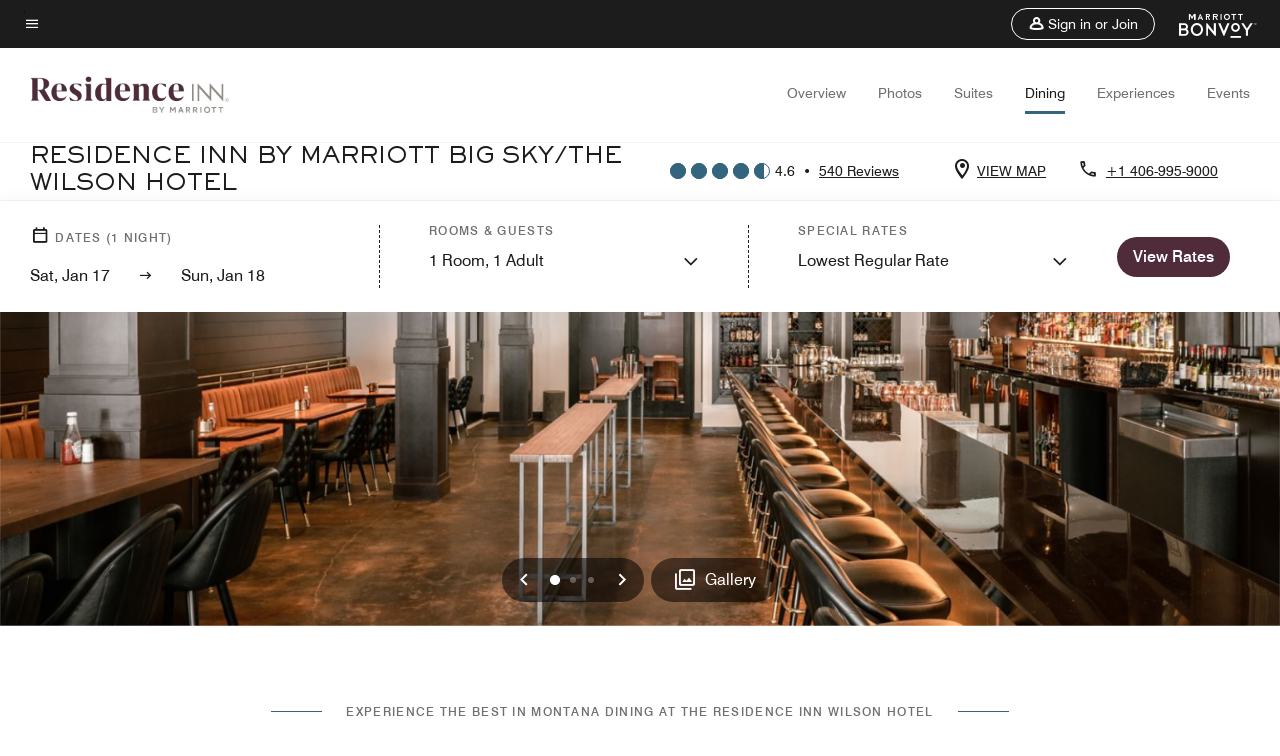

--- FILE ---
content_type: application/javascript;charset=utf-8
request_url: https://api.bazaarvoice.com/data/batch.json?passkey=canCX9lvC812oa4Y6HYf4gmWK5uszkZCKThrdtYkZqcYE&apiversion=5.5&displaycode=14883-en_us&resource.q0=products&filter.q0=id%3Aeq%3Abznrk&stats.q0=reviews&filteredstats.q0=reviews&filter_reviews.q0=contentlocale%3Aeq%3Azh*%2Cen*%2Cfr*%2Cde*%2Cja*%2Cpt*%2Cru*%2Ces*%2Cen_US&filter_reviewcomments.q0=contentlocale%3Aeq%3Azh*%2Cen*%2Cfr*%2Cde*%2Cja*%2Cpt*%2Cru*%2Ces*%2Cen_US&resource.q1=reviews&filter.q1=isratingsonly%3Aeq%3Afalse&filter.q1=productid%3Aeq%3Abznrk&filter.q1=contentlocale%3Aeq%3Azh*%2Cen*%2Cfr*%2Cde*%2Cja*%2Cpt*%2Cru*%2Ces*%2Cen_US&sort.q1=submissiontime%3Adesc&stats.q1=reviews&filteredstats.q1=reviews&include.q1=authors%2Cproducts%2Ccomments&filter_reviews.q1=contentlocale%3Aeq%3Azh*%2Cen*%2Cfr*%2Cde*%2Cja*%2Cpt*%2Cru*%2Ces*%2Cen_US&filter_reviewcomments.q1=contentlocale%3Aeq%3Azh*%2Cen*%2Cfr*%2Cde*%2Cja*%2Cpt*%2Cru*%2Ces*%2Cen_US&filter_comments.q1=contentlocale%3Aeq%3Azh*%2Cen*%2Cfr*%2Cde*%2Cja*%2Cpt*%2Cru*%2Ces*%2Cen_US&limit.q1=10&offset.q1=0&limit_comments.q1=3&callback=BV._internal.dataHandler0
body_size: 7446
content:
BV._internal.dataHandler0({"Errors":[],"BatchedResultsOrder":["q1","q0"],"HasErrors":false,"TotalRequests":2,"BatchedResults":{"q1":{"Id":"q1","Limit":10,"Offset":0,"TotalResults":540,"Locale":"en_US","Results":[{"Id":"376368583","CID":"bbf605e0-0090-57b5-ae0b-d88748a2be3c","SourceClient":"marriott-2","LastModeratedTime":"2026-01-14T23:15:57.000+00:00","LastModificationTime":"2026-01-14T23:15:57.000+00:00","ProductId":"BZNRK","OriginalProductName":"Residence Inn Big Sky/The Wilson Hotel","AuthorId":"f2o4eid93dcvv1kvj38ot85f7","ContentLocale":"en_US","IsFeatured":false,"TotalInappropriateFeedbackCount":0,"TotalClientResponseCount":0,"TotalCommentCount":0,"Rating":5,"SecondaryRatingsOrder":["Cleanliness","Dining","Location","Service","Amenities"],"IsRatingsOnly":false,"TotalFeedbackCount":0,"TotalNegativeFeedbackCount":0,"TotalPositiveFeedbackCount":0,"ModerationStatus":"APPROVED","SubmissionId":"r114883-en_17684311jsJr2t4FGf","SubmissionTime":"2026-01-14T22:53:14.000+00:00","ReviewText":"Nicholas and the staff at the Wilson Hotel are world class!","Title":"January 2026 - Wilson Hotel","UserNickname":"Montana Family","SecondaryRatings":{"Cleanliness":{"Value":5,"Id":"Cleanliness","MinLabel":null,"Label":null,"ValueLabel":null,"DisplayType":"NORMAL","ValueRange":5,"MaxLabel":null},"Amenities":{"Value":5,"Id":"Amenities","MinLabel":null,"Label":null,"ValueLabel":null,"DisplayType":"NORMAL","ValueRange":5,"MaxLabel":null},"Dining":{"Value":5,"Id":"Dining","MinLabel":null,"Label":null,"ValueLabel":null,"DisplayType":"NORMAL","ValueRange":5,"MaxLabel":null},"Location":{"Value":4,"Id":"Location","MinLabel":null,"Label":null,"ValueLabel":null,"DisplayType":"NORMAL","ValueRange":5,"MaxLabel":null},"Service":{"Value":5,"Id":"Service","MinLabel":null,"Label":null,"ValueLabel":null,"DisplayType":"NORMAL","ValueRange":5,"MaxLabel":null}},"AdditionalFields":{},"CampaignId":null,"Cons":null,"TagDimensions":{},"Helpfulness":null,"IsSyndicated":false,"RatingRange":5,"BadgesOrder":[],"ContextDataValuesOrder":[],"AdditionalFieldsOrder":[],"IsRecommended":null,"TagDimensionsOrder":[],"Videos":[],"Pros":null,"CommentIds":[],"Photos":[],"Badges":{},"ProductRecommendationIds":[],"ContextDataValues":{},"UserLocation":null,"InappropriateFeedbackList":[],"ClientResponses":[]},{"Id":"375245635","CID":"098817ea-9838-5852-97c2-a661a8c7efa7","SourceClient":"marriott-2","LastModeratedTime":"2026-01-05T14:32:19.000+00:00","LastModificationTime":"2026-01-05T14:32:19.000+00:00","ProductId":"BZNRK","OriginalProductName":"Residence Inn Big Sky/The Wilson Hotel","ContextDataValuesOrder":["RewardsLevel","TravelerType"],"AuthorId":"1a9174650047eca7403b0dc8a8d8ccc84eca5c1317fab23db2c413506d9d3555","ContentLocale":"en_US","IsFeatured":false,"TotalInappropriateFeedbackCount":0,"TotalClientResponseCount":0,"TotalCommentCount":0,"Rating":5,"SecondaryRatingsOrder":["Cleanliness","Dining","Location","Service","Amenities","Value"],"IsRatingsOnly":false,"TotalFeedbackCount":0,"TotalNegativeFeedbackCount":0,"TotalPositiveFeedbackCount":0,"ModerationStatus":"APPROVED","SubmissionId":"r114883-en_176762131TSbNvGrUH","SubmissionTime":"2026-01-05T13:55:10.000+00:00","ReviewText":"This place made our vacation so relaxing. From the lobby atmosphere, spacious rooms, and ski shuttle.","Title":"Amazing stay","UserNickname":"Mil2009","SecondaryRatings":{"Cleanliness":{"Value":5,"Id":"Cleanliness","MinLabel":null,"Label":null,"ValueLabel":null,"DisplayType":"NORMAL","ValueRange":5,"MaxLabel":null},"Value":{"Value":5,"Id":"Value","MinLabel":null,"Label":null,"ValueLabel":null,"DisplayType":"NORMAL","ValueRange":5,"MaxLabel":null},"Amenities":{"Value":5,"Id":"Amenities","MinLabel":null,"Label":null,"ValueLabel":null,"DisplayType":"NORMAL","ValueRange":5,"MaxLabel":null},"Service":{"Value":5,"Id":"Service","MinLabel":null,"Label":null,"ValueLabel":null,"DisplayType":"NORMAL","ValueRange":5,"MaxLabel":null},"Dining":{"Value":5,"Id":"Dining","MinLabel":null,"Label":null,"ValueLabel":null,"DisplayType":"NORMAL","ValueRange":5,"MaxLabel":null},"Location":{"Value":5,"Id":"Location","MinLabel":null,"Label":null,"ValueLabel":null,"DisplayType":"NORMAL","ValueRange":5,"MaxLabel":null}},"ContextDataValues":{"RewardsLevel":{"Value":"Silver","Id":"RewardsLevel"},"TravelerType":{"Value":"Family","Id":"TravelerType"}},"AdditionalFields":{},"CampaignId":null,"Cons":null,"TagDimensions":{},"Helpfulness":null,"IsSyndicated":false,"RatingRange":5,"BadgesOrder":[],"AdditionalFieldsOrder":[],"IsRecommended":null,"TagDimensionsOrder":[],"Videos":[],"Pros":null,"CommentIds":[],"Photos":[],"Badges":{},"ProductRecommendationIds":[],"UserLocation":null,"InappropriateFeedbackList":[],"ClientResponses":[]},{"Id":"375105214","CID":"0a8552a9-77e8-52c4-b0e5-d20524aa4dd1","SourceClient":"marriott-2","LastModeratedTime":"2026-01-03T22:01:29.000+00:00","LastModificationTime":"2026-01-03T22:01:29.000+00:00","ProductId":"BZNRK","OriginalProductName":"Residence Inn Big Sky/The Wilson Hotel","ContextDataValuesOrder":["RewardsLevel","TravelerType"],"AuthorId":"23ba35fadc077bfde214190085cd1247277b2e808bbab53ced35a1c9c2e7281c","ContentLocale":"en_US","IsFeatured":false,"TotalInappropriateFeedbackCount":0,"TotalClientResponseCount":0,"TotalCommentCount":0,"Rating":5,"SecondaryRatingsOrder":["Cleanliness","Dining","Location","Service","Amenities","Value"],"IsRatingsOnly":false,"TotalFeedbackCount":0,"TotalNegativeFeedbackCount":0,"TotalPositiveFeedbackCount":0,"ModerationStatus":"APPROVED","SubmissionId":"r114883-en_17674753F5J8kRIiXE","SubmissionTime":"2026-01-03T21:22:47.000+00:00","ReviewText":"We travel as a family every Christmas to ski so we have traveled to many hotels throughout the years.  This was a fantastic property with attentive staff, clean and well maintained property/room, nice lobby bar, and excellent shuttle service to the ski resort. If Big Sky is your destination, I would highly recommend.","Title":"Fantastic family Christmas ski trip","UserNickname":"Texas Family","SecondaryRatings":{"Cleanliness":{"Value":5,"Id":"Cleanliness","MinLabel":null,"Label":null,"ValueLabel":null,"DisplayType":"NORMAL","ValueRange":5,"MaxLabel":null},"Value":{"Value":5,"Id":"Value","MinLabel":null,"Label":null,"ValueLabel":null,"DisplayType":"NORMAL","ValueRange":5,"MaxLabel":null},"Amenities":{"Value":5,"Id":"Amenities","MinLabel":null,"Label":null,"ValueLabel":null,"DisplayType":"NORMAL","ValueRange":5,"MaxLabel":null},"Service":{"Value":5,"Id":"Service","MinLabel":null,"Label":null,"ValueLabel":null,"DisplayType":"NORMAL","ValueRange":5,"MaxLabel":null},"Dining":{"Value":5,"Id":"Dining","MinLabel":null,"Label":null,"ValueLabel":null,"DisplayType":"NORMAL","ValueRange":5,"MaxLabel":null},"Location":{"Value":5,"Id":"Location","MinLabel":null,"Label":null,"ValueLabel":null,"DisplayType":"NORMAL","ValueRange":5,"MaxLabel":null}},"ContextDataValues":{"RewardsLevel":{"Value":"Member","Id":"RewardsLevel"},"TravelerType":{"Value":"Family","Id":"TravelerType"}},"AdditionalFields":{},"CampaignId":null,"Cons":null,"TagDimensions":{},"Helpfulness":null,"IsSyndicated":false,"RatingRange":5,"BadgesOrder":[],"AdditionalFieldsOrder":[],"IsRecommended":null,"TagDimensionsOrder":[],"Videos":[],"Pros":null,"CommentIds":[],"Photos":[],"Badges":{},"ProductRecommendationIds":[],"UserLocation":null,"InappropriateFeedbackList":[],"ClientResponses":[]},{"Id":"373744048","CID":"20c370dd-4cb3-5c08-9ade-d97786e3c871","SourceClient":"marriott-2","LastModeratedTime":"2025-12-20T13:46:22.000+00:00","LastModificationTime":"2025-12-20T13:46:22.000+00:00","ProductId":"BZNRK","OriginalProductName":"Residence Inn Big Sky/The Wilson Hotel","ContextDataValuesOrder":["RewardsLevel","TravelerType"],"AuthorId":"97c022a4a423342962f287de0055ef68e92a06faba701f95af1e04fd96d1a76b","ContentLocale":"en_US","IsFeatured":false,"TotalInappropriateFeedbackCount":0,"TotalClientResponseCount":0,"TotalCommentCount":0,"Rating":5,"SecondaryRatingsOrder":["Cleanliness","Dining","Location","Service","Amenities","Value"],"IsRatingsOnly":false,"TotalFeedbackCount":0,"TotalNegativeFeedbackCount":0,"TotalPositiveFeedbackCount":0,"ModerationStatus":"APPROVED","SubmissionId":"r114883-en_17662365t9t0Yu6I8p","SubmissionTime":"2025-12-20T13:15:18.000+00:00","ReviewText":"Third stay at the Wilson.  The front desk staff was exceptionally good.  Evan was very helpful and knowledgeable.  Patty was welcoming and kind.  I can\u2019t wait to come back!","Title":"The Wilson is a great hotel","UserNickname":"Phil","SecondaryRatings":{"Cleanliness":{"Value":4,"Id":"Cleanliness","MinLabel":null,"Label":null,"ValueLabel":null,"DisplayType":"NORMAL","ValueRange":5,"MaxLabel":null},"Value":{"Value":4,"Id":"Value","MinLabel":null,"Label":null,"ValueLabel":null,"DisplayType":"NORMAL","ValueRange":5,"MaxLabel":null},"Amenities":{"Value":4,"Id":"Amenities","MinLabel":null,"Label":null,"ValueLabel":null,"DisplayType":"NORMAL","ValueRange":5,"MaxLabel":null},"Service":{"Value":5,"Id":"Service","MinLabel":null,"Label":null,"ValueLabel":null,"DisplayType":"NORMAL","ValueRange":5,"MaxLabel":null},"Dining":{"Value":3,"Id":"Dining","MinLabel":null,"Label":null,"ValueLabel":null,"DisplayType":"NORMAL","ValueRange":5,"MaxLabel":null},"Location":{"Value":4,"Id":"Location","MinLabel":null,"Label":null,"ValueLabel":null,"DisplayType":"NORMAL","ValueRange":5,"MaxLabel":null}},"ContextDataValues":{"RewardsLevel":{"Value":"Titanium","Id":"RewardsLevel"},"TravelerType":{"Value":"Solo","Id":"TravelerType"}},"AdditionalFields":{},"CampaignId":null,"Cons":null,"TagDimensions":{},"Helpfulness":null,"IsSyndicated":false,"RatingRange":5,"BadgesOrder":[],"AdditionalFieldsOrder":[],"IsRecommended":null,"TagDimensionsOrder":[],"Videos":[],"Pros":null,"CommentIds":[],"Photos":[],"Badges":{},"ProductRecommendationIds":[],"UserLocation":null,"InappropriateFeedbackList":[],"ClientResponses":[]},{"Id":"373238462","CID":"d0ddc406-75c2-5b9c-9991-36d56b4493f2","SourceClient":"marriott-2","LastModeratedTime":"2025-12-15T14:17:43.000+00:00","LastModificationTime":"2025-12-15T14:17:43.000+00:00","ProductId":"BZNRK","OriginalProductName":"Residence Inn Big Sky/The Wilson Hotel","ContextDataValuesOrder":["RewardsLevel","TravelerType"],"AuthorId":"d2cc6a1997b535e45695e49f0df6687a401336053c7751b480ab8d4ac4f9816b","ContentLocale":"en_US","IsFeatured":false,"TotalInappropriateFeedbackCount":0,"TotalClientResponseCount":0,"TotalCommentCount":0,"Rating":5,"SecondaryRatingsOrder":["Cleanliness","Dining","Location","Service","Amenities","Value"],"IsRatingsOnly":false,"TotalFeedbackCount":0,"TotalNegativeFeedbackCount":0,"TotalPositiveFeedbackCount":0,"ModerationStatus":"APPROVED","SubmissionId":"r114883-en_17658064PzG9NGBihG","SubmissionTime":"2025-12-15T13:47:36.000+00:00","ReviewText":"The stay and staff at the Wilson were incredible. The staff was so friendly, professional, and always went the extra mile.","Title":"Awesome stay at the Wilson!","UserNickname":"Happy Customer","SecondaryRatings":{"Cleanliness":{"Value":5,"Id":"Cleanliness","MinLabel":null,"Label":null,"ValueLabel":null,"DisplayType":"NORMAL","ValueRange":5,"MaxLabel":null},"Value":{"Value":5,"Id":"Value","MinLabel":null,"Label":null,"ValueLabel":null,"DisplayType":"NORMAL","ValueRange":5,"MaxLabel":null},"Amenities":{"Value":5,"Id":"Amenities","MinLabel":null,"Label":null,"ValueLabel":null,"DisplayType":"NORMAL","ValueRange":5,"MaxLabel":null},"Service":{"Value":5,"Id":"Service","MinLabel":null,"Label":null,"ValueLabel":null,"DisplayType":"NORMAL","ValueRange":5,"MaxLabel":null},"Dining":{"Value":5,"Id":"Dining","MinLabel":null,"Label":null,"ValueLabel":null,"DisplayType":"NORMAL","ValueRange":5,"MaxLabel":null},"Location":{"Value":5,"Id":"Location","MinLabel":null,"Label":null,"ValueLabel":null,"DisplayType":"NORMAL","ValueRange":5,"MaxLabel":null}},"ContextDataValues":{"RewardsLevel":{"Value":"Member","Id":"RewardsLevel"},"TravelerType":{"Value":"Couple","Id":"TravelerType"}},"AdditionalFields":{},"CampaignId":null,"Cons":null,"TagDimensions":{},"Helpfulness":null,"IsSyndicated":false,"RatingRange":5,"BadgesOrder":[],"AdditionalFieldsOrder":[],"IsRecommended":null,"TagDimensionsOrder":[],"Videos":[],"Pros":null,"CommentIds":[],"Photos":[],"Badges":{},"ProductRecommendationIds":[],"UserLocation":null,"InappropriateFeedbackList":[],"ClientResponses":[]},{"Id":"370114439","CID":"d0d0feb7-9bf7-59b3-a3ed-585ccef6660a","SourceClient":"marriott-2","LastModeratedTime":"2025-11-21T03:45:49.000+00:00","LastModificationTime":"2025-11-21T03:45:49.000+00:00","ProductId":"BZNRK","OriginalProductName":"Residence Inn Big Sky/The Wilson Hotel","ContextDataValuesOrder":["RewardsLevel","TravelerType"],"AuthorId":"18a976f51d4aef7277bc1d7c501bd5a0ac1bfccebdd9d6f02efbd91e0f446eb1","ContentLocale":"en_US","IsFeatured":false,"TotalInappropriateFeedbackCount":0,"TotalClientResponseCount":0,"TotalCommentCount":0,"Rating":5,"SecondaryRatingsOrder":["Cleanliness","Dining","Location","Service","Amenities","Value"],"IsRatingsOnly":false,"TotalFeedbackCount":0,"TotalNegativeFeedbackCount":0,"TotalPositiveFeedbackCount":0,"ModerationStatus":"APPROVED","SubmissionId":"r114883-en_17636949tjs6pVc4oK","SubmissionTime":"2025-11-21T03:15:03.000+00:00","ReviewText":"This hotel is perfectly located! It\u2019s very beautiful and well thought out. I love that the rooms are residence inn but the hotel feels very luxury!","Title":"Perfect location!","UserNickname":"EB","SecondaryRatings":{"Cleanliness":{"Value":5,"Id":"Cleanliness","MinLabel":null,"Label":null,"ValueLabel":null,"DisplayType":"NORMAL","ValueRange":5,"MaxLabel":null},"Value":{"Value":5,"Id":"Value","MinLabel":null,"Label":null,"ValueLabel":null,"DisplayType":"NORMAL","ValueRange":5,"MaxLabel":null},"Amenities":{"Value":5,"Id":"Amenities","MinLabel":null,"Label":null,"ValueLabel":null,"DisplayType":"NORMAL","ValueRange":5,"MaxLabel":null},"Service":{"Value":5,"Id":"Service","MinLabel":null,"Label":null,"ValueLabel":null,"DisplayType":"NORMAL","ValueRange":5,"MaxLabel":null},"Dining":{"Value":4,"Id":"Dining","MinLabel":null,"Label":null,"ValueLabel":null,"DisplayType":"NORMAL","ValueRange":5,"MaxLabel":null},"Location":{"Value":5,"Id":"Location","MinLabel":null,"Label":null,"ValueLabel":null,"DisplayType":"NORMAL","ValueRange":5,"MaxLabel":null}},"ContextDataValues":{"RewardsLevel":{"Value":"Ambassador","Id":"RewardsLevel"},"TravelerType":{"Value":"Solo","Id":"TravelerType"}},"AdditionalFields":{},"CampaignId":null,"Cons":null,"TagDimensions":{},"Helpfulness":null,"IsSyndicated":false,"RatingRange":5,"BadgesOrder":[],"AdditionalFieldsOrder":[],"IsRecommended":null,"TagDimensionsOrder":[],"Videos":[],"Pros":null,"CommentIds":[],"Photos":[],"Badges":{},"ProductRecommendationIds":[],"UserLocation":null,"InappropriateFeedbackList":[],"ClientResponses":[]},{"Id":"368079731","CID":"fe9756de-6982-57e0-8090-1513ed2630d7","SourceClient":"marriott-2","LastModeratedTime":"2025-11-03T03:45:23.000+00:00","LastModificationTime":"2025-11-03T03:45:23.000+00:00","ProductId":"BZNRK","OriginalProductName":"Residence Inn Big Sky/The Wilson Hotel","ContextDataValuesOrder":["RewardsLevel","TravelerType"],"AuthorId":"8dc1ad817371a54b6fc315731b61a745858ec17cc9ca77dfb4eb69331697e832","ContentLocale":"en_US","IsFeatured":false,"TotalInappropriateFeedbackCount":0,"TotalClientResponseCount":0,"TotalCommentCount":0,"Rating":5,"SecondaryRatingsOrder":["Cleanliness","Dining","Location","Service","Amenities","Value"],"IsRatingsOnly":false,"TotalFeedbackCount":0,"TotalNegativeFeedbackCount":0,"TotalPositiveFeedbackCount":0,"ModerationStatus":"APPROVED","SubmissionId":"r114883-en_17620984l0vlen7guY","SubmissionTime":"2025-11-02T15:48:10.000+00:00","ReviewText":"Well kept, friendly staff, bartender and food were great. I highly recommend staying here.","Title":"Exquisite place to stay","UserNickname":null,"SecondaryRatings":{"Cleanliness":{"Value":5,"Id":"Cleanliness","MinLabel":null,"Label":null,"ValueLabel":null,"DisplayType":"NORMAL","ValueRange":5,"MaxLabel":null},"Value":{"Value":5,"Id":"Value","MinLabel":null,"Label":null,"ValueLabel":null,"DisplayType":"NORMAL","ValueRange":5,"MaxLabel":null},"Amenities":{"Value":4,"Id":"Amenities","MinLabel":null,"Label":null,"ValueLabel":null,"DisplayType":"NORMAL","ValueRange":5,"MaxLabel":null},"Service":{"Value":5,"Id":"Service","MinLabel":null,"Label":null,"ValueLabel":null,"DisplayType":"NORMAL","ValueRange":5,"MaxLabel":null},"Dining":{"Value":5,"Id":"Dining","MinLabel":null,"Label":null,"ValueLabel":null,"DisplayType":"NORMAL","ValueRange":5,"MaxLabel":null},"Location":{"Value":5,"Id":"Location","MinLabel":null,"Label":null,"ValueLabel":null,"DisplayType":"NORMAL","ValueRange":5,"MaxLabel":null}},"ContextDataValues":{"RewardsLevel":{"Value":"Non-Member","Id":"RewardsLevel"},"TravelerType":{"Value":"Solo","Id":"TravelerType"}},"AdditionalFields":{},"CampaignId":null,"Cons":null,"TagDimensions":{},"Helpfulness":null,"IsSyndicated":false,"RatingRange":5,"BadgesOrder":[],"AdditionalFieldsOrder":[],"IsRecommended":null,"TagDimensionsOrder":[],"Videos":[],"Pros":null,"CommentIds":[],"Photos":[],"Badges":{},"ProductRecommendationIds":[],"UserLocation":null,"InappropriateFeedbackList":[],"ClientResponses":[]},{"Id":"366300535","CID":"e689e6bb-bc11-5c29-90c6-5a9b681ea082","SourceClient":"marriott-2","LastModeratedTime":"2025-10-29T15:15:58.000+00:00","LastModificationTime":"2025-10-29T15:15:58.000+00:00","ProductId":"BZNRK","OriginalProductName":"Residence Inn Big Sky/The Wilson Hotel","ContextDataValuesOrder":["RewardsLevel","TravelerType"],"AuthorId":"53235dcb186e3c13578fe3f08eb97eb4d3779d5b4fb5ea1a6dd8c36b203aaaa9","ContentLocale":"en_US","IsFeatured":false,"TotalInappropriateFeedbackCount":0,"TotalClientResponseCount":0,"TotalCommentCount":0,"Rating":5,"SecondaryRatingsOrder":["Cleanliness","Dining","Location","Service","Amenities","Value"],"IsRatingsOnly":false,"TotalFeedbackCount":0,"TotalNegativeFeedbackCount":0,"TotalPositiveFeedbackCount":0,"ModerationStatus":"APPROVED","SubmissionId":"r114883-en_17616702uCg2iISdIu","SubmissionTime":"2025-10-28T16:51:16.000+00:00","ReviewText":"My wife and I went to Big Sky, MT for our Wedding Pictures.  Caitie from Golden Mountain Photography was incredible.  But our room had a balcony facing Lone Mountain and the Big Sky Resort.  Everymorning with the sun peaking over the peak I had Heaven on Earth. \n\nThe staff at the Marriott were absolutely incredible.  The Front End Manager is a Saint.  He is extremely attentive to every customers needs.","Title":"Heaven on Earth","UserNickname":"JB and L Young","SecondaryRatings":{"Cleanliness":{"Value":5,"Id":"Cleanliness","MinLabel":null,"Label":null,"ValueLabel":null,"DisplayType":"NORMAL","ValueRange":5,"MaxLabel":null},"Value":{"Value":5,"Id":"Value","MinLabel":null,"Label":null,"ValueLabel":null,"DisplayType":"NORMAL","ValueRange":5,"MaxLabel":null},"Amenities":{"Value":5,"Id":"Amenities","MinLabel":null,"Label":null,"ValueLabel":null,"DisplayType":"NORMAL","ValueRange":5,"MaxLabel":null},"Service":{"Value":5,"Id":"Service","MinLabel":null,"Label":null,"ValueLabel":null,"DisplayType":"NORMAL","ValueRange":5,"MaxLabel":null},"Dining":{"Value":5,"Id":"Dining","MinLabel":null,"Label":null,"ValueLabel":null,"DisplayType":"NORMAL","ValueRange":5,"MaxLabel":null},"Location":{"Value":5,"Id":"Location","MinLabel":null,"Label":null,"ValueLabel":null,"DisplayType":"NORMAL","ValueRange":5,"MaxLabel":null}},"ContextDataValues":{"RewardsLevel":{"Value":"Member","Id":"RewardsLevel"},"TravelerType":{"Value":"Couple","Id":"TravelerType"}},"AdditionalFields":{},"CampaignId":null,"Cons":null,"TagDimensions":{},"Helpfulness":null,"IsSyndicated":false,"RatingRange":5,"BadgesOrder":[],"AdditionalFieldsOrder":[],"IsRecommended":null,"TagDimensionsOrder":[],"Videos":[],"Pros":null,"CommentIds":[],"Photos":[],"Badges":{},"ProductRecommendationIds":[],"UserLocation":null,"InappropriateFeedbackList":[],"ClientResponses":[]},{"Id":"365848911","CID":"be027ad4-4a52-5942-b600-701325f9bd72","SourceClient":"marriott-2","LastModeratedTime":"2025-10-27T14:02:06.000+00:00","LastModificationTime":"2025-10-27T14:02:06.000+00:00","ProductId":"BZNRK","OriginalProductName":"Residence Inn Big Sky/The Wilson Hotel","ContextDataValuesOrder":["RewardsLevel","TravelerType"],"AuthorId":"89f90570250c372c3bd73a32509f1c892a644190917cbb2b0e27a03ee1aac45c","ContentLocale":"en_US","IsFeatured":false,"TotalInappropriateFeedbackCount":0,"TotalClientResponseCount":0,"TotalCommentCount":0,"Rating":5,"SecondaryRatingsOrder":["Cleanliness","Dining","Location","Service","Amenities","Value"],"IsRatingsOnly":false,"TotalFeedbackCount":0,"TotalNegativeFeedbackCount":0,"TotalPositiveFeedbackCount":0,"ModerationStatus":"APPROVED","SubmissionId":"r114883-en_17615719fpGF2H4ZlN","SubmissionTime":"2025-10-27T13:31:55.000+00:00","ReviewText":"I would recommend the Hotel to everyone I know.","Title":"Another great stay in Big Sky.","UserNickname":"Scudder Stay","SecondaryRatings":{"Cleanliness":{"Value":4,"Id":"Cleanliness","MinLabel":null,"Label":null,"ValueLabel":null,"DisplayType":"NORMAL","ValueRange":5,"MaxLabel":null},"Value":{"Value":3,"Id":"Value","MinLabel":null,"Label":null,"ValueLabel":null,"DisplayType":"NORMAL","ValueRange":5,"MaxLabel":null},"Amenities":{"Value":4,"Id":"Amenities","MinLabel":null,"Label":null,"ValueLabel":null,"DisplayType":"NORMAL","ValueRange":5,"MaxLabel":null},"Service":{"Value":5,"Id":"Service","MinLabel":null,"Label":null,"ValueLabel":null,"DisplayType":"NORMAL","ValueRange":5,"MaxLabel":null},"Dining":{"Value":4,"Id":"Dining","MinLabel":null,"Label":null,"ValueLabel":null,"DisplayType":"NORMAL","ValueRange":5,"MaxLabel":null},"Location":{"Value":4,"Id":"Location","MinLabel":null,"Label":null,"ValueLabel":null,"DisplayType":"NORMAL","ValueRange":5,"MaxLabel":null}},"ContextDataValues":{"RewardsLevel":{"Value":"Member","Id":"RewardsLevel"},"TravelerType":{"Value":"Solo","Id":"TravelerType"}},"AdditionalFields":{},"CampaignId":null,"Cons":null,"TagDimensions":{},"Helpfulness":null,"IsSyndicated":false,"RatingRange":5,"BadgesOrder":[],"AdditionalFieldsOrder":[],"IsRecommended":null,"TagDimensionsOrder":[],"Videos":[],"Pros":null,"CommentIds":[],"Photos":[],"Badges":{},"ProductRecommendationIds":[],"UserLocation":null,"InappropriateFeedbackList":[],"ClientResponses":[]},{"Id":"362733166","CID":"d531810a-1b6c-5d77-aa3c-58e3b2faa8c5","SourceClient":"marriott-2","LastModeratedTime":"2025-10-18T17:45:40.000+00:00","LastModificationTime":"2025-10-18T17:45:40.000+00:00","ProductId":"BZNRK","OriginalProductName":"Residence Inn Big Sky/The Wilson Hotel","ContextDataValuesOrder":["RewardsLevel","TravelerType"],"AuthorId":"e3597b423b36734f84a51a82a096efa8f504006a039e7bcf68a225d0da16afc6","ContentLocale":"en_US","IsFeatured":false,"TotalInappropriateFeedbackCount":0,"TotalClientResponseCount":0,"TotalCommentCount":1,"Rating":3,"SecondaryRatingsOrder":["Cleanliness","Location","Service","Amenities","Value"],"IsRatingsOnly":false,"TotalFeedbackCount":0,"TotalNegativeFeedbackCount":0,"TotalPositiveFeedbackCount":0,"ModerationStatus":"APPROVED","SubmissionId":"r114883-en_17608083nZbqUic2ym","SubmissionTime":"2025-10-18T17:25:20.000+00:00","ReviewText":"Room filled with the smell of fried food at 6am","Title":"Ask for a room not above the kitchen!!!","UserNickname":"Rachel","SecondaryRatings":{"Cleanliness":{"Value":4,"Id":"Cleanliness","MinLabel":null,"Label":null,"ValueLabel":null,"DisplayType":"NORMAL","ValueRange":5,"MaxLabel":null},"Value":{"Value":3,"Id":"Value","MinLabel":null,"Label":null,"ValueLabel":null,"DisplayType":"NORMAL","ValueRange":5,"MaxLabel":null},"Amenities":{"Value":4,"Id":"Amenities","MinLabel":null,"Label":null,"ValueLabel":null,"DisplayType":"NORMAL","ValueRange":5,"MaxLabel":null},"Service":{"Value":4,"Id":"Service","MinLabel":null,"Label":null,"ValueLabel":null,"DisplayType":"NORMAL","ValueRange":5,"MaxLabel":null},"Location":{"Value":5,"Id":"Location","MinLabel":null,"Label":null,"ValueLabel":null,"DisplayType":"NORMAL","ValueRange":5,"MaxLabel":null}},"ContextDataValues":{"RewardsLevel":{"Value":"Member","Id":"RewardsLevel"},"TravelerType":{"Value":"Couple","Id":"TravelerType"}},"AdditionalFields":{},"CampaignId":null,"Cons":null,"TagDimensions":{},"Helpfulness":null,"IsSyndicated":false,"RatingRange":5,"BadgesOrder":[],"AdditionalFieldsOrder":[],"IsRecommended":null,"TagDimensionsOrder":[],"Videos":[],"Pros":null,"CommentIds":["4714202"],"Photos":[],"Badges":{},"ProductRecommendationIds":[],"UserLocation":null,"InappropriateFeedbackList":[],"ClientResponses":[]}],"Includes":{"Products":{"BZNRK":{"AttributesOrder":["AVAILABILITY"],"Attributes":{"AVAILABILITY":{"Id":"AVAILABILITY","Values":[{"Value":"True","Locale":null}]}},"Description":"Your greatest adventure begins here! The Residence Inn Big Sky blends modern functionality with sophisticated mountain living, and our staff is waiting to welcome you to Big Sky Country with open arms.","Name":"Residence Inn Big Sky/The Wilson Hotel","Id":"BZNRK","CategoryId":"BV_MISCELLANEOUS_CATEGORY","BrandExternalId":"5kp7lt7dwtjsh8ngxl7waweb","Brand":{"Id":"5kp7lt7dwtjsh8ngxl7waweb","Name":"Residence Inn By Marriott"},"Active":true,"ProductPageUrl":"https://www.marriott.com/hotels/travel/bznrk-residence-inn-big-sky-the-wilson-hotel/","Disabled":false,"FamilyIds":[],"UPCs":[],"ISBNs":[],"QuestionIds":[],"EANs":[],"StoryIds":[],"ModelNumbers":[],"ImageUrl":null,"ReviewIds":[],"ManufacturerPartNumbers":[],"ReviewStatistics":{"ContextDataDistributionOrder":["Age","RewardsLevel","TravelerType","RecommendFamilies","RecommendCouples","RecommendGroups","RecommendBusiness","RecommendLeisure","RecommendWeekend","RecommendSiteSeeing","RecommendRomantic","RecommendShopping","RecommendLocationAttractions","RecommendOutdoorActivities","RecommendBeach","RecommendPublicTransportation","RecommendBikeFriendly","RecommendMusicAndNightlife","RecommendOtherSpecify","RecommendNotRecommend"],"ContextDataDistribution":{"Age":{"Id":"Age","Values":[{"Count":15,"Value":"18to25"},{"Count":26,"Value":"26to40"},{"Count":46,"Value":"40to60"},{"Count":15,"Value":"60orOver"}]},"RewardsLevel":{"Id":"RewardsLevel","Values":[{"Count":143,"Value":"Member"},{"Count":57,"Value":"Silver"},{"Count":107,"Value":"Gold"},{"Count":40,"Value":"Platinum"},{"Count":49,"Value":"Titanium"},{"Count":4,"Value":"Ambassador"},{"Count":128,"Value":"Non-Member"}]},"TravelerType":{"Id":"TravelerType","Values":[{"Count":66,"Value":"Solo"},{"Count":209,"Value":"Couple"},{"Count":211,"Value":"Family"},{"Count":49,"Value":"Group"}]},"RecommendFamilies":{"Id":"RecommendFamilies","Values":[{"Count":95,"Value":"Yes"},{"Count":8,"Value":"No"}]},"RecommendCouples":{"Id":"RecommendCouples","Values":[{"Count":84,"Value":"Yes"},{"Count":19,"Value":"No"}]},"RecommendGroups":{"Id":"RecommendGroups","Values":[{"Count":67,"Value":"Yes"},{"Count":36,"Value":"No"}]},"RecommendBusiness":{"Id":"RecommendBusiness","Values":[{"Count":63,"Value":"Yes"},{"Count":40,"Value":"No"}]},"RecommendLeisure":{"Id":"RecommendLeisure","Values":[{"Count":89,"Value":"Yes"},{"Count":14,"Value":"No"}]},"RecommendWeekend":{"Id":"RecommendWeekend","Values":[{"Count":85,"Value":"Yes"},{"Count":18,"Value":"No"}]},"RecommendSiteSeeing":{"Id":"RecommendSiteSeeing","Values":[{"Count":68,"Value":"Yes"},{"Count":35,"Value":"No"}]},"RecommendRomantic":{"Id":"RecommendRomantic","Values":[{"Count":55,"Value":"Yes"},{"Count":48,"Value":"No"}]},"RecommendShopping":{"Id":"RecommendShopping","Values":[{"Count":25,"Value":"Yes"},{"Count":78,"Value":"No"}]},"RecommendLocationAttractions":{"Id":"RecommendLocationAttractions","Values":[{"Count":60,"Value":"Yes"},{"Count":43,"Value":"No"}]},"RecommendOutdoorActivities":{"Id":"RecommendOutdoorActivities","Values":[{"Count":79,"Value":"Yes"},{"Count":24,"Value":"No"}]},"RecommendBeach":{"Id":"RecommendBeach","Values":[{"Count":1,"Value":"Yes"},{"Count":102,"Value":"No"}]},"RecommendPublicTransportation":{"Id":"RecommendPublicTransportation","Values":[{"Count":6,"Value":"Yes"},{"Count":97,"Value":"No"}]},"RecommendBikeFriendly":{"Id":"RecommendBikeFriendly","Values":[{"Count":31,"Value":"Yes"},{"Count":72,"Value":"No"}]},"RecommendMusicAndNightlife":{"Id":"RecommendMusicAndNightlife","Values":[{"Count":11,"Value":"Yes"},{"Count":92,"Value":"No"}]},"RecommendOtherSpecify":{"Id":"RecommendOtherSpecify","Values":[{"Count":5,"Value":"Yes"},{"Count":98,"Value":"No"}]},"RecommendNotRecommend":{"Id":"RecommendNotRecommend","Values":[{"Count":2,"Value":"Yes"},{"Count":101,"Value":"No"}]}},"TotalReviewCount":540,"NotHelpfulVoteCount":34,"SecondaryRatingsAveragesOrder":["Cleanliness","Dining","Location","Service","Amenities","Value"],"SecondaryRatingsAverages":{"Location":{"Id":"Location","AverageRating":4.778904665314402,"MinLabel":null,"ValueRange":5,"DisplayType":"NORMAL","MaxLabel":null},"Value":{"Id":"Value","AverageRating":4.2,"MinLabel":null,"ValueRange":5,"DisplayType":"NORMAL","MaxLabel":null},"Dining":{"Id":"Dining","AverageRating":4.3418803418803416,"MinLabel":null,"ValueRange":5,"DisplayType":"NORMAL","MaxLabel":null},"Amenities":{"Id":"Amenities","AverageRating":4.607287449392713,"MinLabel":null,"ValueRange":5,"DisplayType":"NORMAL","MaxLabel":null},"Service":{"Id":"Service","AverageRating":4.59919028340081,"MinLabel":null,"ValueRange":5,"DisplayType":"NORMAL","MaxLabel":null},"Cleanliness":{"Id":"Cleanliness","AverageRating":4.657200811359027,"MinLabel":null,"ValueRange":5,"DisplayType":"NORMAL","MaxLabel":null}},"RatingDistribution":[{"RatingValue":5,"Count":430},{"RatingValue":4,"Count":52},{"RatingValue":3,"Count":22},{"RatingValue":1,"Count":18},{"RatingValue":2,"Count":18}],"RatingsOnlyReviewCount":0,"FeaturedReviewCount":0,"AverageOverallRating":4.588888888888889,"NotRecommendedCount":2,"FirstSubmissionTime":"2019-06-14T04:34:22.000+00:00","LastSubmissionTime":"2026-01-14T22:53:14.000+00:00","HelpfulVoteCount":124,"RecommendedCount":98,"OverallRatingRange":5,"TagDistributionOrder":[],"TagDistribution":{}},"TotalReviewCount":540,"FilteredReviewStatistics":{"ContextDataDistributionOrder":["Age","RewardsLevel","TravelerType","RecommendFamilies","RecommendCouples","RecommendGroups","RecommendBusiness","RecommendLeisure","RecommendWeekend","RecommendSiteSeeing","RecommendRomantic","RecommendShopping","RecommendLocationAttractions","RecommendOutdoorActivities","RecommendBeach","RecommendPublicTransportation","RecommendBikeFriendly","RecommendMusicAndNightlife","RecommendOtherSpecify","RecommendNotRecommend"],"ContextDataDistribution":{"Age":{"Id":"Age","Values":[{"Count":15,"Value":"18to25"},{"Count":26,"Value":"26to40"},{"Count":46,"Value":"40to60"},{"Count":15,"Value":"60orOver"}]},"RewardsLevel":{"Id":"RewardsLevel","Values":[{"Count":143,"Value":"Member"},{"Count":57,"Value":"Silver"},{"Count":107,"Value":"Gold"},{"Count":40,"Value":"Platinum"},{"Count":49,"Value":"Titanium"},{"Count":4,"Value":"Ambassador"},{"Count":128,"Value":"Non-Member"}]},"TravelerType":{"Id":"TravelerType","Values":[{"Count":66,"Value":"Solo"},{"Count":209,"Value":"Couple"},{"Count":211,"Value":"Family"},{"Count":49,"Value":"Group"}]},"RecommendFamilies":{"Id":"RecommendFamilies","Values":[{"Count":95,"Value":"Yes"},{"Count":8,"Value":"No"}]},"RecommendCouples":{"Id":"RecommendCouples","Values":[{"Count":84,"Value":"Yes"},{"Count":19,"Value":"No"}]},"RecommendGroups":{"Id":"RecommendGroups","Values":[{"Count":67,"Value":"Yes"},{"Count":36,"Value":"No"}]},"RecommendBusiness":{"Id":"RecommendBusiness","Values":[{"Count":63,"Value":"Yes"},{"Count":40,"Value":"No"}]},"RecommendLeisure":{"Id":"RecommendLeisure","Values":[{"Count":89,"Value":"Yes"},{"Count":14,"Value":"No"}]},"RecommendWeekend":{"Id":"RecommendWeekend","Values":[{"Count":85,"Value":"Yes"},{"Count":18,"Value":"No"}]},"RecommendSiteSeeing":{"Id":"RecommendSiteSeeing","Values":[{"Count":68,"Value":"Yes"},{"Count":35,"Value":"No"}]},"RecommendRomantic":{"Id":"RecommendRomantic","Values":[{"Count":55,"Value":"Yes"},{"Count":48,"Value":"No"}]},"RecommendShopping":{"Id":"RecommendShopping","Values":[{"Count":25,"Value":"Yes"},{"Count":78,"Value":"No"}]},"RecommendLocationAttractions":{"Id":"RecommendLocationAttractions","Values":[{"Count":60,"Value":"Yes"},{"Count":43,"Value":"No"}]},"RecommendOutdoorActivities":{"Id":"RecommendOutdoorActivities","Values":[{"Count":79,"Value":"Yes"},{"Count":24,"Value":"No"}]},"RecommendBeach":{"Id":"RecommendBeach","Values":[{"Count":1,"Value":"Yes"},{"Count":102,"Value":"No"}]},"RecommendPublicTransportation":{"Id":"RecommendPublicTransportation","Values":[{"Count":6,"Value":"Yes"},{"Count":97,"Value":"No"}]},"RecommendBikeFriendly":{"Id":"RecommendBikeFriendly","Values":[{"Count":31,"Value":"Yes"},{"Count":72,"Value":"No"}]},"RecommendMusicAndNightlife":{"Id":"RecommendMusicAndNightlife","Values":[{"Count":11,"Value":"Yes"},{"Count":92,"Value":"No"}]},"RecommendOtherSpecify":{"Id":"RecommendOtherSpecify","Values":[{"Count":5,"Value":"Yes"},{"Count":98,"Value":"No"}]},"RecommendNotRecommend":{"Id":"RecommendNotRecommend","Values":[{"Count":2,"Value":"Yes"},{"Count":101,"Value":"No"}]}},"TotalReviewCount":540,"NotHelpfulVoteCount":34,"SecondaryRatingsAveragesOrder":["Cleanliness","Dining","Location","Service","Amenities","Value"],"SecondaryRatingsAverages":{"Location":{"Id":"Location","AverageRating":4.778904665314402,"MinLabel":null,"ValueRange":5,"DisplayType":"NORMAL","MaxLabel":null},"Value":{"Id":"Value","AverageRating":4.2,"MinLabel":null,"ValueRange":5,"DisplayType":"NORMAL","MaxLabel":null},"Dining":{"Id":"Dining","AverageRating":4.3418803418803416,"MinLabel":null,"ValueRange":5,"DisplayType":"NORMAL","MaxLabel":null},"Amenities":{"Id":"Amenities","AverageRating":4.607287449392713,"MinLabel":null,"ValueRange":5,"DisplayType":"NORMAL","MaxLabel":null},"Service":{"Id":"Service","AverageRating":4.59919028340081,"MinLabel":null,"ValueRange":5,"DisplayType":"NORMAL","MaxLabel":null},"Cleanliness":{"Id":"Cleanliness","AverageRating":4.657200811359027,"MinLabel":null,"ValueRange":5,"DisplayType":"NORMAL","MaxLabel":null}},"RatingDistribution":[{"RatingValue":5,"Count":430},{"RatingValue":4,"Count":52},{"RatingValue":3,"Count":22},{"RatingValue":1,"Count":18},{"RatingValue":2,"Count":18}],"RatingsOnlyReviewCount":0,"FeaturedReviewCount":0,"AverageOverallRating":4.588888888888889,"NotRecommendedCount":2,"FirstSubmissionTime":"2019-06-14T04:34:22.000+00:00","LastSubmissionTime":"2026-01-14T22:53:14.000+00:00","HelpfulVoteCount":124,"RecommendedCount":98,"OverallRatingRange":5,"TagDistributionOrder":[],"TagDistribution":{}}}},"Comments":{"4714202":{"Id":"4714202","CID":"07bcf320-b9b1-53fc-8594-931c5981e392","SourceClient":"marriott-2","LastModeratedTime":"2025-10-19T05:45:17.000+00:00","LastModificationTime":"2025-10-19T05:45:17.000+00:00","ReviewId":"362733166","AuthorId":"ngren350GSSSocialProperty","ContentLocale":"en_US","IsFeatured":false,"TotalInappropriateFeedbackCount":0,"IPAddress":"199.102.178.100","TotalFeedbackCount":0,"TotalNegativeFeedbackCount":0,"TotalPositiveFeedbackCount":0,"ModerationStatus":"APPROVED","SubmissionId":"r114883-en_17608514HSF6SqDUb0","SubmissionTime":"2025-10-19T05:24:38.000+00:00","CommentText":"Thank you for taking the time to let us know about your experience while staying with us. Your experience of being woken early and to an odor in your room is below our standard.\n\nProviding the highest level of hospitality is our number one priority, and I sincerely apologize for failing to meet your expectations. I have shared your feedback with our engineering and front office leadership teams to ensure the necessary guidelines are in place and reviewed to prevent similar occurrences in the future.\n\nAfter investigating your concern, it appears that the smell was not connected to the hotel\u2019s kitchen vents. Each of our rooms include a fully equipped kitchen for guest use, and it\u2019s possible that the odor originated from the neighboring room where another guest was preparing breakfast.\n\nI hope you choose to stay with us again when your travels bring you back to the area.\n\nSincerely,\nNikolas Grenier\nFront Office Manager\nnikolas.grenier@marriott.com","UserNickname":"GSSSocialProperty","StoryId":null,"UserLocation":null,"BadgesOrder":[],"Photos":[],"CampaignId":null,"Videos":[],"ProductRecommendationIds":[],"Title":null,"Badges":{},"IsSyndicated":false,"InappropriateFeedbackList":[]}},"Authors":{"f2o4eid93dcvv1kvj38ot85f7":{"Id":"f2o4eid93dcvv1kvj38ot85f7","ContributorRank":"NONE","UserNickname":"Montana Family","LastModeratedTime":"2026-01-14T23:16:00.000+00:00","ModerationStatus":"APPROVED","SubmissionTime":"2026-01-14T22:53:14.000+00:00","ThirdPartyIds":[],"Avatar":{},"SubmissionId":null,"Videos":[],"BadgesOrder":[],"SecondaryRatings":{},"ContextDataValuesOrder":[],"ProductRecommendationIds":[],"AdditionalFieldsOrder":[],"Location":null,"StoryIds":[],"QuestionIds":[],"CommentIds":[],"SecondaryRatingsOrder":[],"AdditionalFields":{},"Badges":{},"ReviewIds":[],"AnswerIds":[],"ContextDataValues":{},"Photos":[],"ReviewStatistics":{"NotHelpfulVoteCount":0,"RatingDistribution":[{"RatingValue":5,"Count":1}],"RecommendedCount":0,"FeaturedReviewCount":0,"HelpfulVoteCount":0,"NotRecommendedCount":0,"FirstSubmissionTime":"2026-01-14T22:53:14.000+00:00","LastSubmissionTime":"2026-01-14T22:53:14.000+00:00","AverageOverallRating":5.0,"RatingsOnlyReviewCount":0,"TotalReviewCount":1,"ContextDataDistribution":{},"ContextDataDistributionOrder":[],"SecondaryRatingsAverages":{},"SecondaryRatingsAveragesOrder":[],"OverallRatingRange":5,"TagDistributionOrder":[],"TagDistribution":{}},"TotalReviewCount":1,"FilteredReviewStatistics":{"NotHelpfulVoteCount":0,"RatingDistribution":[{"RatingValue":5,"Count":1}],"RecommendedCount":0,"FeaturedReviewCount":0,"HelpfulVoteCount":0,"NotRecommendedCount":0,"FirstSubmissionTime":"2026-01-14T22:53:14.000+00:00","LastSubmissionTime":"2026-01-14T22:53:14.000+00:00","AverageOverallRating":5.0,"RatingsOnlyReviewCount":0,"TotalReviewCount":1,"ContextDataDistribution":{},"ContextDataDistributionOrder":[],"SecondaryRatingsAverages":{},"SecondaryRatingsAveragesOrder":[],"OverallRatingRange":5,"TagDistributionOrder":[],"TagDistribution":{}}},"1a9174650047eca7403b0dc8a8d8ccc84eca5c1317fab23db2c413506d9d3555":{"Id":"1a9174650047eca7403b0dc8a8d8ccc84eca5c1317fab23db2c413506d9d3555","ContextDataValuesOrder":["RewardsLevel","TravelerType"],"ContributorRank":"NONE","UserNickname":"Mil2009","LastModeratedTime":"2026-01-05T14:32:24.000+00:00","ModerationStatus":"APPROVED","SubmissionTime":"2026-01-05T13:55:10.000+00:00","ThirdPartyIds":[],"ContextDataValues":{"RewardsLevel":{"Value":"Silver","Id":"RewardsLevel"},"TravelerType":{"Value":"Family","Id":"TravelerType"}},"Avatar":{},"SubmissionId":null,"Videos":[],"BadgesOrder":[],"SecondaryRatings":{},"ProductRecommendationIds":[],"AdditionalFieldsOrder":[],"Location":null,"StoryIds":[],"QuestionIds":[],"CommentIds":[],"SecondaryRatingsOrder":[],"AdditionalFields":{},"Badges":{},"ReviewIds":[],"AnswerIds":[],"Photos":[],"ReviewStatistics":{"AverageOverallRating":5.0,"NotHelpfulVoteCount":0,"RatingDistribution":[{"RatingValue":5,"Count":2}],"NotRecommendedCount":0,"HelpfulVoteCount":0,"RatingsOnlyReviewCount":0,"FeaturedReviewCount":0,"FirstSubmissionTime":"2025-04-19T13:32:38.000+00:00","LastSubmissionTime":"2026-01-05T13:55:10.000+00:00","RecommendedCount":0,"TotalReviewCount":2,"ContextDataDistribution":{},"ContextDataDistributionOrder":[],"SecondaryRatingsAverages":{},"SecondaryRatingsAveragesOrder":[],"OverallRatingRange":5,"TagDistributionOrder":[],"TagDistribution":{}},"TotalReviewCount":2,"FilteredReviewStatistics":{"AverageOverallRating":5.0,"NotHelpfulVoteCount":0,"RatingDistribution":[{"RatingValue":5,"Count":1}],"NotRecommendedCount":0,"HelpfulVoteCount":0,"RatingsOnlyReviewCount":0,"FeaturedReviewCount":0,"FirstSubmissionTime":"2026-01-05T13:55:10.000+00:00","LastSubmissionTime":"2026-01-05T13:55:10.000+00:00","RecommendedCount":0,"TotalReviewCount":1,"ContextDataDistribution":{},"ContextDataDistributionOrder":[],"SecondaryRatingsAverages":{},"SecondaryRatingsAveragesOrder":[],"OverallRatingRange":5,"TagDistributionOrder":[],"TagDistribution":{}}},"23ba35fadc077bfde214190085cd1247277b2e808bbab53ced35a1c9c2e7281c":{"Id":"23ba35fadc077bfde214190085cd1247277b2e808bbab53ced35a1c9c2e7281c","ContextDataValuesOrder":["RewardsLevel","TravelerType"],"ContributorRank":"NONE","UserNickname":"Texas Family","LastModeratedTime":"2026-01-03T23:16:27.000+00:00","ModerationStatus":"APPROVED","SubmissionTime":"2026-01-03T21:22:48.000+00:00","ThirdPartyIds":[],"ContextDataValues":{"RewardsLevel":{"Value":"Member","Id":"RewardsLevel"},"TravelerType":{"Value":"Family","Id":"TravelerType"}},"Avatar":{},"SubmissionId":null,"Videos":[],"BadgesOrder":[],"SecondaryRatings":{},"ProductRecommendationIds":[],"AdditionalFieldsOrder":[],"Location":null,"StoryIds":[],"QuestionIds":[],"CommentIds":[],"SecondaryRatingsOrder":[],"AdditionalFields":{},"Badges":{},"ReviewIds":[],"AnswerIds":[],"Photos":[],"ReviewStatistics":{"RatingsOnlyReviewCount":0,"NotHelpfulVoteCount":0,"TotalReviewCount":1,"AverageOverallRating":5.0,"RatingDistribution":[{"RatingValue":5,"Count":1}],"HelpfulVoteCount":0,"RecommendedCount":0,"FirstSubmissionTime":"2026-01-03T21:22:47.000+00:00","LastSubmissionTime":"2026-01-03T21:22:47.000+00:00","NotRecommendedCount":0,"FeaturedReviewCount":0,"ContextDataDistribution":{},"ContextDataDistributionOrder":[],"SecondaryRatingsAverages":{},"SecondaryRatingsAveragesOrder":[],"OverallRatingRange":5,"TagDistributionOrder":[],"TagDistribution":{}},"TotalReviewCount":1,"FilteredReviewStatistics":{"RatingsOnlyReviewCount":0,"NotHelpfulVoteCount":0,"TotalReviewCount":1,"AverageOverallRating":5.0,"RatingDistribution":[{"RatingValue":5,"Count":1}],"HelpfulVoteCount":0,"RecommendedCount":0,"FirstSubmissionTime":"2026-01-03T21:22:47.000+00:00","LastSubmissionTime":"2026-01-03T21:22:47.000+00:00","NotRecommendedCount":0,"FeaturedReviewCount":0,"ContextDataDistribution":{},"ContextDataDistributionOrder":[],"SecondaryRatingsAverages":{},"SecondaryRatingsAveragesOrder":[],"OverallRatingRange":5,"TagDistributionOrder":[],"TagDistribution":{}}},"97c022a4a423342962f287de0055ef68e92a06faba701f95af1e04fd96d1a76b":{"Id":"97c022a4a423342962f287de0055ef68e92a06faba701f95af1e04fd96d1a76b","ContextDataValuesOrder":["RewardsLevel","TravelerType"],"ContributorRank":"NONE","UserNickname":"Phil","LastModeratedTime":"2025-12-20T13:31:03.000+00:00","ModerationStatus":"APPROVED","SubmissionTime":"2025-12-20T13:15:18.000+00:00","ThirdPartyIds":[],"ContextDataValues":{"RewardsLevel":{"Value":"Titanium","Id":"RewardsLevel"},"TravelerType":{"Value":"Solo","Id":"TravelerType"}},"Avatar":{},"SubmissionId":null,"Videos":[],"BadgesOrder":[],"SecondaryRatings":{},"ProductRecommendationIds":[],"AdditionalFieldsOrder":[],"Location":null,"StoryIds":[],"QuestionIds":[],"CommentIds":[],"SecondaryRatingsOrder":[],"AdditionalFields":{},"Badges":{},"ReviewIds":[],"AnswerIds":[],"Photos":[],"ReviewStatistics":{"RecommendedCount":0,"NotRecommendedCount":0,"AverageOverallRating":3.2,"FeaturedReviewCount":0,"HelpfulVoteCount":0,"RatingsOnlyReviewCount":0,"RatingDistribution":[{"RatingValue":4,"Count":2},{"RatingValue":1,"Count":1},{"RatingValue":2,"Count":1},{"RatingValue":5,"Count":1}],"FirstSubmissionTime":"2022-11-27T17:46:51.000+00:00","LastSubmissionTime":"2025-12-20T13:15:18.000+00:00","NotHelpfulVoteCount":0,"TotalReviewCount":5,"ContextDataDistribution":{},"ContextDataDistributionOrder":[],"SecondaryRatingsAverages":{},"SecondaryRatingsAveragesOrder":[],"OverallRatingRange":5,"TagDistributionOrder":[],"TagDistribution":{}},"TotalReviewCount":5,"FilteredReviewStatistics":{"RecommendedCount":0,"NotRecommendedCount":0,"AverageOverallRating":5.0,"FeaturedReviewCount":0,"HelpfulVoteCount":0,"RatingsOnlyReviewCount":0,"RatingDistribution":[{"RatingValue":5,"Count":1}],"FirstSubmissionTime":"2025-12-20T13:15:18.000+00:00","LastSubmissionTime":"2025-12-20T13:15:18.000+00:00","NotHelpfulVoteCount":0,"TotalReviewCount":1,"ContextDataDistribution":{},"ContextDataDistributionOrder":[],"SecondaryRatingsAverages":{},"SecondaryRatingsAveragesOrder":[],"OverallRatingRange":5,"TagDistributionOrder":[],"TagDistribution":{}}},"d2cc6a1997b535e45695e49f0df6687a401336053c7751b480ab8d4ac4f9816b":{"Id":"d2cc6a1997b535e45695e49f0df6687a401336053c7751b480ab8d4ac4f9816b","ContextDataValuesOrder":["RewardsLevel","TravelerType"],"ContributorRank":"NONE","UserNickname":"Happy Customer","LastModeratedTime":"2025-12-15T14:17:53.000+00:00","ModerationStatus":"APPROVED","SubmissionTime":"2025-12-15T13:47:36.000+00:00","ThirdPartyIds":[],"ContextDataValues":{"RewardsLevel":{"Value":"Member","Id":"RewardsLevel"},"TravelerType":{"Value":"Couple","Id":"TravelerType"}},"Avatar":{},"SubmissionId":null,"Videos":[],"BadgesOrder":[],"SecondaryRatings":{},"ProductRecommendationIds":[],"AdditionalFieldsOrder":[],"Location":null,"StoryIds":[],"QuestionIds":[],"CommentIds":[],"SecondaryRatingsOrder":[],"AdditionalFields":{},"Badges":{},"ReviewIds":[],"AnswerIds":[],"Photos":[],"ReviewStatistics":{"HelpfulVoteCount":0,"TotalReviewCount":1,"RatingDistribution":[{"RatingValue":5,"Count":1}],"RatingsOnlyReviewCount":0,"FirstSubmissionTime":"2025-12-15T13:47:36.000+00:00","LastSubmissionTime":"2025-12-15T13:47:36.000+00:00","NotHelpfulVoteCount":0,"AverageOverallRating":5.0,"NotRecommendedCount":0,"RecommendedCount":0,"FeaturedReviewCount":0,"ContextDataDistribution":{},"ContextDataDistributionOrder":[],"SecondaryRatingsAverages":{},"SecondaryRatingsAveragesOrder":[],"OverallRatingRange":5,"TagDistributionOrder":[],"TagDistribution":{}},"TotalReviewCount":1,"FilteredReviewStatistics":{"HelpfulVoteCount":0,"TotalReviewCount":1,"RatingDistribution":[{"RatingValue":5,"Count":1}],"RatingsOnlyReviewCount":0,"FirstSubmissionTime":"2025-12-15T13:47:36.000+00:00","LastSubmissionTime":"2025-12-15T13:47:36.000+00:00","NotHelpfulVoteCount":0,"AverageOverallRating":5.0,"NotRecommendedCount":0,"RecommendedCount":0,"FeaturedReviewCount":0,"ContextDataDistribution":{},"ContextDataDistributionOrder":[],"SecondaryRatingsAverages":{},"SecondaryRatingsAveragesOrder":[],"OverallRatingRange":5,"TagDistributionOrder":[],"TagDistribution":{}}},"18a976f51d4aef7277bc1d7c501bd5a0ac1bfccebdd9d6f02efbd91e0f446eb1":{"Id":"18a976f51d4aef7277bc1d7c501bd5a0ac1bfccebdd9d6f02efbd91e0f446eb1","ContextDataValuesOrder":["RewardsLevel","TravelerType"],"ContributorRank":"NONE","UserNickname":"EB","LastModeratedTime":"2025-11-21T03:30:37.000+00:00","ModerationStatus":"APPROVED","SubmissionTime":"2025-11-21T03:15:03.000+00:00","ThirdPartyIds":[],"ContextDataValues":{"RewardsLevel":{"Value":"Ambassador","Id":"RewardsLevel"},"TravelerType":{"Value":"Solo","Id":"TravelerType"}},"Avatar":{},"SubmissionId":null,"Videos":[],"BadgesOrder":[],"SecondaryRatings":{},"ProductRecommendationIds":[],"AdditionalFieldsOrder":[],"Location":null,"StoryIds":[],"QuestionIds":[],"CommentIds":[],"SecondaryRatingsOrder":[],"AdditionalFields":{},"Badges":{},"ReviewIds":[],"AnswerIds":[],"Photos":[],"ReviewStatistics":{"HelpfulVoteCount":0,"RecommendedCount":0,"NotHelpfulVoteCount":0,"FirstSubmissionTime":"2023-11-18T00:38:31.000+00:00","LastSubmissionTime":"2025-11-21T03:15:03.000+00:00","AverageOverallRating":4.0,"FeaturedReviewCount":0,"RatingDistribution":[{"RatingValue":3,"Count":1},{"RatingValue":5,"Count":1}],"TotalReviewCount":2,"NotRecommendedCount":0,"RatingsOnlyReviewCount":0,"ContextDataDistribution":{},"ContextDataDistributionOrder":[],"SecondaryRatingsAverages":{},"SecondaryRatingsAveragesOrder":[],"OverallRatingRange":5,"TagDistributionOrder":[],"TagDistribution":{}},"TotalReviewCount":2,"FilteredReviewStatistics":{"HelpfulVoteCount":0,"RecommendedCount":0,"NotHelpfulVoteCount":0,"FirstSubmissionTime":"2025-11-21T03:15:03.000+00:00","LastSubmissionTime":"2025-11-21T03:15:03.000+00:00","AverageOverallRating":5.0,"FeaturedReviewCount":0,"RatingDistribution":[{"RatingValue":5,"Count":1}],"TotalReviewCount":1,"NotRecommendedCount":0,"RatingsOnlyReviewCount":0,"ContextDataDistribution":{},"ContextDataDistributionOrder":[],"SecondaryRatingsAverages":{},"SecondaryRatingsAveragesOrder":[],"OverallRatingRange":5,"TagDistributionOrder":[],"TagDistribution":{}}},"8dc1ad817371a54b6fc315731b61a745858ec17cc9ca77dfb4eb69331697e832":{"Id":"8dc1ad817371a54b6fc315731b61a745858ec17cc9ca77dfb4eb69331697e832","LastModeratedTime":"2025-11-02T17:16:48.000+00:00","ModerationStatus":"REJECTED","SubmissionTime":"2025-11-02T15:48:10.000+00:00","ThirdPartyIds":[],"Avatar":{},"SubmissionId":null,"Videos":[],"BadgesOrder":[],"SecondaryRatings":{},"ContextDataValuesOrder":[],"ProductRecommendationIds":[],"AdditionalFieldsOrder":[],"Location":null,"StoryIds":[],"QuestionIds":[],"CommentIds":[],"SecondaryRatingsOrder":[],"ContributorRank":null,"AdditionalFields":{},"Badges":{},"ReviewIds":[],"AnswerIds":[],"ContextDataValues":{},"Photos":[],"UserNickname":null,"ReviewStatistics":{"FirstSubmissionTime":"2025-11-02T15:48:10.000+00:00","LastSubmissionTime":"2025-11-02T15:48:10.000+00:00","TotalReviewCount":1,"RatingsOnlyReviewCount":0,"HelpfulVoteCount":0,"FeaturedReviewCount":0,"AverageOverallRating":5.0,"RatingDistribution":[{"RatingValue":5,"Count":1}],"NotHelpfulVoteCount":0,"NotRecommendedCount":0,"RecommendedCount":0,"ContextDataDistribution":{},"ContextDataDistributionOrder":[],"SecondaryRatingsAverages":{},"SecondaryRatingsAveragesOrder":[],"OverallRatingRange":5,"TagDistributionOrder":[],"TagDistribution":{}},"TotalReviewCount":1,"FilteredReviewStatistics":{"FirstSubmissionTime":"2025-11-02T15:48:10.000+00:00","LastSubmissionTime":"2025-11-02T15:48:10.000+00:00","TotalReviewCount":1,"RatingsOnlyReviewCount":0,"HelpfulVoteCount":0,"FeaturedReviewCount":0,"AverageOverallRating":5.0,"RatingDistribution":[{"RatingValue":5,"Count":1}],"NotHelpfulVoteCount":0,"NotRecommendedCount":0,"RecommendedCount":0,"ContextDataDistribution":{},"ContextDataDistributionOrder":[],"SecondaryRatingsAverages":{},"SecondaryRatingsAveragesOrder":[],"OverallRatingRange":5,"TagDistributionOrder":[],"TagDistribution":{}}},"53235dcb186e3c13578fe3f08eb97eb4d3779d5b4fb5ea1a6dd8c36b203aaaa9":{"Id":"53235dcb186e3c13578fe3f08eb97eb4d3779d5b4fb5ea1a6dd8c36b203aaaa9","ContextDataValuesOrder":["RewardsLevel","TravelerType"],"ContributorRank":"NONE","UserNickname":"JB and L Young","LastModeratedTime":"2025-10-29T15:16:02.000+00:00","ModerationStatus":"APPROVED","SubmissionTime":"2025-10-28T16:51:17.000+00:00","ThirdPartyIds":[],"ContextDataValues":{"RewardsLevel":{"Value":"Member","Id":"RewardsLevel"},"TravelerType":{"Value":"Couple","Id":"TravelerType"}},"Avatar":{},"SubmissionId":null,"Videos":[],"BadgesOrder":[],"SecondaryRatings":{},"ProductRecommendationIds":[],"AdditionalFieldsOrder":[],"Location":null,"StoryIds":[],"QuestionIds":[],"CommentIds":[],"SecondaryRatingsOrder":[],"AdditionalFields":{},"Badges":{},"ReviewIds":[],"AnswerIds":[],"Photos":[],"ReviewStatistics":{"RatingDistribution":[{"RatingValue":5,"Count":1}],"NotHelpfulVoteCount":0,"AverageOverallRating":5.0,"RecommendedCount":0,"FeaturedReviewCount":0,"NotRecommendedCount":0,"RatingsOnlyReviewCount":0,"TotalReviewCount":1,"FirstSubmissionTime":"2025-10-28T16:51:16.000+00:00","LastSubmissionTime":"2025-10-28T16:51:16.000+00:00","HelpfulVoteCount":0,"ContextDataDistribution":{},"ContextDataDistributionOrder":[],"SecondaryRatingsAverages":{},"SecondaryRatingsAveragesOrder":[],"OverallRatingRange":5,"TagDistributionOrder":[],"TagDistribution":{}},"TotalReviewCount":1,"FilteredReviewStatistics":{"RatingDistribution":[{"RatingValue":5,"Count":1}],"NotHelpfulVoteCount":0,"AverageOverallRating":5.0,"RecommendedCount":0,"FeaturedReviewCount":0,"NotRecommendedCount":0,"RatingsOnlyReviewCount":0,"TotalReviewCount":1,"FirstSubmissionTime":"2025-10-28T16:51:16.000+00:00","LastSubmissionTime":"2025-10-28T16:51:16.000+00:00","HelpfulVoteCount":0,"ContextDataDistribution":{},"ContextDataDistributionOrder":[],"SecondaryRatingsAverages":{},"SecondaryRatingsAveragesOrder":[],"OverallRatingRange":5,"TagDistributionOrder":[],"TagDistribution":{}}},"89f90570250c372c3bd73a32509f1c892a644190917cbb2b0e27a03ee1aac45c":{"Id":"89f90570250c372c3bd73a32509f1c892a644190917cbb2b0e27a03ee1aac45c","ContextDataValuesOrder":["RewardsLevel","TravelerType"],"ContributorRank":"NONE","UserNickname":"Scudder Stay","LastModeratedTime":"2025-10-27T14:02:10.000+00:00","ModerationStatus":"APPROVED","SubmissionTime":"2025-10-27T13:31:55.000+00:00","ThirdPartyIds":[],"ContextDataValues":{"RewardsLevel":{"Value":"Member","Id":"RewardsLevel"},"TravelerType":{"Value":"Solo","Id":"TravelerType"}},"Avatar":{},"SubmissionId":null,"Videos":[],"BadgesOrder":[],"SecondaryRatings":{},"ProductRecommendationIds":[],"AdditionalFieldsOrder":[],"Location":null,"StoryIds":[],"QuestionIds":[],"CommentIds":[],"SecondaryRatingsOrder":[],"AdditionalFields":{},"Badges":{},"ReviewIds":[],"AnswerIds":[],"Photos":[],"ReviewStatistics":{"TotalReviewCount":1,"RecommendedCount":0,"NotHelpfulVoteCount":0,"RatingsOnlyReviewCount":0,"NotRecommendedCount":0,"HelpfulVoteCount":0,"AverageOverallRating":5.0,"FeaturedReviewCount":0,"FirstSubmissionTime":"2025-10-27T13:31:55.000+00:00","LastSubmissionTime":"2025-10-27T13:31:55.000+00:00","RatingDistribution":[{"RatingValue":5,"Count":1}],"ContextDataDistribution":{},"ContextDataDistributionOrder":[],"SecondaryRatingsAverages":{},"SecondaryRatingsAveragesOrder":[],"OverallRatingRange":5,"TagDistributionOrder":[],"TagDistribution":{}},"TotalReviewCount":1,"FilteredReviewStatistics":{"TotalReviewCount":1,"RecommendedCount":0,"NotHelpfulVoteCount":0,"RatingsOnlyReviewCount":0,"NotRecommendedCount":0,"HelpfulVoteCount":0,"AverageOverallRating":5.0,"FeaturedReviewCount":0,"FirstSubmissionTime":"2025-10-27T13:31:55.000+00:00","LastSubmissionTime":"2025-10-27T13:31:55.000+00:00","RatingDistribution":[{"RatingValue":5,"Count":1}],"ContextDataDistribution":{},"ContextDataDistributionOrder":[],"SecondaryRatingsAverages":{},"SecondaryRatingsAveragesOrder":[],"OverallRatingRange":5,"TagDistributionOrder":[],"TagDistribution":{}}},"e3597b423b36734f84a51a82a096efa8f504006a039e7bcf68a225d0da16afc6":{"Id":"e3597b423b36734f84a51a82a096efa8f504006a039e7bcf68a225d0da16afc6","ContextDataValuesOrder":["RewardsLevel","TravelerType"],"ContributorRank":"NONE","UserNickname":"Rachel","LastModeratedTime":"2025-10-18T18:45:37.000+00:00","ModerationStatus":"APPROVED","SubmissionTime":"2025-10-18T17:25:20.000+00:00","ThirdPartyIds":[],"ContextDataValues":{"RewardsLevel":{"Value":"Member","Id":"RewardsLevel"},"TravelerType":{"Value":"Couple","Id":"TravelerType"}},"Avatar":{},"SubmissionId":null,"Videos":[],"BadgesOrder":[],"SecondaryRatings":{},"ProductRecommendationIds":[],"AdditionalFieldsOrder":[],"Location":null,"StoryIds":[],"QuestionIds":[],"CommentIds":[],"SecondaryRatingsOrder":[],"AdditionalFields":{},"Badges":{},"ReviewIds":[],"AnswerIds":[],"Photos":[],"ReviewStatistics":{"RatingDistribution":[{"RatingValue":3,"Count":1}],"TotalReviewCount":1,"AverageOverallRating":3.0,"NotRecommendedCount":0,"RecommendedCount":0,"NotHelpfulVoteCount":0,"RatingsOnlyReviewCount":0,"HelpfulVoteCount":0,"FirstSubmissionTime":"2025-10-18T17:25:20.000+00:00","LastSubmissionTime":"2025-10-18T17:25:20.000+00:00","FeaturedReviewCount":0,"ContextDataDistribution":{},"ContextDataDistributionOrder":[],"SecondaryRatingsAverages":{},"SecondaryRatingsAveragesOrder":[],"OverallRatingRange":5,"TagDistributionOrder":[],"TagDistribution":{}},"TotalReviewCount":1,"FilteredReviewStatistics":{"RatingDistribution":[{"RatingValue":3,"Count":1}],"TotalReviewCount":1,"AverageOverallRating":3.0,"NotRecommendedCount":0,"RecommendedCount":0,"NotHelpfulVoteCount":0,"RatingsOnlyReviewCount":0,"HelpfulVoteCount":0,"FirstSubmissionTime":"2025-10-18T17:25:20.000+00:00","LastSubmissionTime":"2025-10-18T17:25:20.000+00:00","FeaturedReviewCount":0,"ContextDataDistribution":{},"ContextDataDistributionOrder":[],"SecondaryRatingsAverages":{},"SecondaryRatingsAveragesOrder":[],"OverallRatingRange":5,"TagDistributionOrder":[],"TagDistribution":{}}},"ngren350GSSSocialProperty":{"Id":"ngren350GSSSocialProperty","ContributorRank":"NONE","UserNickname":"GSSSocialProperty","LastModeratedTime":"2024-10-25T20:00:36.000+00:00","ModerationStatus":"APPROVED","SubmissionTime":"2024-10-25T19:44:37.000+00:00","ThirdPartyIds":[],"Avatar":{},"SubmissionId":null,"Videos":[],"BadgesOrder":[],"SecondaryRatings":{},"ContextDataValuesOrder":[],"ProductRecommendationIds":[],"AdditionalFieldsOrder":[],"Location":null,"StoryIds":[],"QuestionIds":[],"CommentIds":[],"SecondaryRatingsOrder":[],"AdditionalFields":{},"Badges":{},"ReviewIds":[],"AnswerIds":[],"ContextDataValues":{},"Photos":[],"ReviewStatistics":{"NotRecommendedCount":0,"RatingsOnlyReviewCount":0,"FeaturedReviewCount":0,"TotalReviewCount":0,"RecommendedCount":0,"ContextDataDistribution":{},"ContextDataDistributionOrder":[],"NotHelpfulVoteCount":0,"SecondaryRatingsAverages":{},"FirstSubmissionTime":null,"SecondaryRatingsAveragesOrder":[],"OverallRatingRange":5,"TagDistributionOrder":[],"AverageOverallRating":null,"LastSubmissionTime":null,"TagDistribution":{},"HelpfulVoteCount":0,"RatingDistribution":[]},"TotalReviewCount":0,"FilteredReviewStatistics":{"NotRecommendedCount":0,"RatingsOnlyReviewCount":0,"FeaturedReviewCount":0,"TotalReviewCount":0,"RecommendedCount":0,"ContextDataDistribution":{},"ContextDataDistributionOrder":[],"NotHelpfulVoteCount":0,"SecondaryRatingsAverages":{},"FirstSubmissionTime":null,"SecondaryRatingsAveragesOrder":[],"OverallRatingRange":5,"TagDistributionOrder":[],"AverageOverallRating":null,"LastSubmissionTime":null,"TagDistribution":{},"HelpfulVoteCount":0,"RatingDistribution":[]}}},"ProductsOrder":["BZNRK"],"CommentsOrder":["4714202"],"AuthorsOrder":["f2o4eid93dcvv1kvj38ot85f7","1a9174650047eca7403b0dc8a8d8ccc84eca5c1317fab23db2c413506d9d3555","23ba35fadc077bfde214190085cd1247277b2e808bbab53ced35a1c9c2e7281c","97c022a4a423342962f287de0055ef68e92a06faba701f95af1e04fd96d1a76b","d2cc6a1997b535e45695e49f0df6687a401336053c7751b480ab8d4ac4f9816b","18a976f51d4aef7277bc1d7c501bd5a0ac1bfccebdd9d6f02efbd91e0f446eb1","8dc1ad817371a54b6fc315731b61a745858ec17cc9ca77dfb4eb69331697e832","53235dcb186e3c13578fe3f08eb97eb4d3779d5b4fb5ea1a6dd8c36b203aaaa9","89f90570250c372c3bd73a32509f1c892a644190917cbb2b0e27a03ee1aac45c","e3597b423b36734f84a51a82a096efa8f504006a039e7bcf68a225d0da16afc6","ngren350GSSSocialProperty"]},"HasErrors":false,"Errors":[]},"q0":{"Id":"q0","Limit":10,"Offset":0,"TotalResults":1,"Locale":"en_US","Results":[{"AttributesOrder":["AVAILABILITY"],"Attributes":{"AVAILABILITY":{"Id":"AVAILABILITY","Values":[{"Value":"True","Locale":null}]}},"Description":"Your greatest adventure begins here! The Residence Inn Big Sky blends modern functionality with sophisticated mountain living, and our staff is waiting to welcome you to Big Sky Country with open arms.","Name":"Residence Inn Big Sky/The Wilson Hotel","Id":"BZNRK","CategoryId":"BV_MISCELLANEOUS_CATEGORY","BrandExternalId":"5kp7lt7dwtjsh8ngxl7waweb","Brand":{"Id":"5kp7lt7dwtjsh8ngxl7waweb","Name":"Residence Inn By Marriott"},"Active":true,"ProductPageUrl":"https://www.marriott.com/hotels/travel/bznrk-residence-inn-big-sky-the-wilson-hotel/","Disabled":false,"FamilyIds":[],"UPCs":[],"ISBNs":[],"QuestionIds":[],"EANs":[],"StoryIds":[],"ModelNumbers":[],"ImageUrl":null,"ReviewIds":[],"ManufacturerPartNumbers":[],"ReviewStatistics":{"ContextDataDistributionOrder":["Age","RewardsLevel","TravelerType","RecommendFamilies","RecommendCouples","RecommendGroups","RecommendBusiness","RecommendLeisure","RecommendWeekend","RecommendSiteSeeing","RecommendRomantic","RecommendShopping","RecommendLocationAttractions","RecommendOutdoorActivities","RecommendBeach","RecommendPublicTransportation","RecommendBikeFriendly","RecommendMusicAndNightlife","RecommendOtherSpecify","RecommendNotRecommend"],"ContextDataDistribution":{"Age":{"Id":"Age","Values":[{"Count":15,"Value":"18to25"},{"Count":26,"Value":"26to40"},{"Count":46,"Value":"40to60"},{"Count":15,"Value":"60orOver"}]},"RewardsLevel":{"Id":"RewardsLevel","Values":[{"Count":143,"Value":"Member"},{"Count":57,"Value":"Silver"},{"Count":107,"Value":"Gold"},{"Count":40,"Value":"Platinum"},{"Count":49,"Value":"Titanium"},{"Count":4,"Value":"Ambassador"},{"Count":128,"Value":"Non-Member"}]},"TravelerType":{"Id":"TravelerType","Values":[{"Count":66,"Value":"Solo"},{"Count":209,"Value":"Couple"},{"Count":211,"Value":"Family"},{"Count":49,"Value":"Group"}]},"RecommendFamilies":{"Id":"RecommendFamilies","Values":[{"Count":95,"Value":"Yes"},{"Count":8,"Value":"No"}]},"RecommendCouples":{"Id":"RecommendCouples","Values":[{"Count":84,"Value":"Yes"},{"Count":19,"Value":"No"}]},"RecommendGroups":{"Id":"RecommendGroups","Values":[{"Count":67,"Value":"Yes"},{"Count":36,"Value":"No"}]},"RecommendBusiness":{"Id":"RecommendBusiness","Values":[{"Count":63,"Value":"Yes"},{"Count":40,"Value":"No"}]},"RecommendLeisure":{"Id":"RecommendLeisure","Values":[{"Count":89,"Value":"Yes"},{"Count":14,"Value":"No"}]},"RecommendWeekend":{"Id":"RecommendWeekend","Values":[{"Count":85,"Value":"Yes"},{"Count":18,"Value":"No"}]},"RecommendSiteSeeing":{"Id":"RecommendSiteSeeing","Values":[{"Count":68,"Value":"Yes"},{"Count":35,"Value":"No"}]},"RecommendRomantic":{"Id":"RecommendRomantic","Values":[{"Count":55,"Value":"Yes"},{"Count":48,"Value":"No"}]},"RecommendShopping":{"Id":"RecommendShopping","Values":[{"Count":25,"Value":"Yes"},{"Count":78,"Value":"No"}]},"RecommendLocationAttractions":{"Id":"RecommendLocationAttractions","Values":[{"Count":60,"Value":"Yes"},{"Count":43,"Value":"No"}]},"RecommendOutdoorActivities":{"Id":"RecommendOutdoorActivities","Values":[{"Count":79,"Value":"Yes"},{"Count":24,"Value":"No"}]},"RecommendBeach":{"Id":"RecommendBeach","Values":[{"Count":1,"Value":"Yes"},{"Count":102,"Value":"No"}]},"RecommendPublicTransportation":{"Id":"RecommendPublicTransportation","Values":[{"Count":6,"Value":"Yes"},{"Count":97,"Value":"No"}]},"RecommendBikeFriendly":{"Id":"RecommendBikeFriendly","Values":[{"Count":31,"Value":"Yes"},{"Count":72,"Value":"No"}]},"RecommendMusicAndNightlife":{"Id":"RecommendMusicAndNightlife","Values":[{"Count":11,"Value":"Yes"},{"Count":92,"Value":"No"}]},"RecommendOtherSpecify":{"Id":"RecommendOtherSpecify","Values":[{"Count":5,"Value":"Yes"},{"Count":98,"Value":"No"}]},"RecommendNotRecommend":{"Id":"RecommendNotRecommend","Values":[{"Count":2,"Value":"Yes"},{"Count":101,"Value":"No"}]}},"TotalReviewCount":540,"NotHelpfulVoteCount":34,"SecondaryRatingsAveragesOrder":["Cleanliness","Dining","Location","Service","Amenities","Value"],"SecondaryRatingsAverages":{"Location":{"Id":"Location","AverageRating":4.778904665314402,"MinLabel":null,"ValueRange":5,"DisplayType":"NORMAL","MaxLabel":null},"Value":{"Id":"Value","AverageRating":4.2,"MinLabel":null,"ValueRange":5,"DisplayType":"NORMAL","MaxLabel":null},"Dining":{"Id":"Dining","AverageRating":4.3418803418803416,"MinLabel":null,"ValueRange":5,"DisplayType":"NORMAL","MaxLabel":null},"Amenities":{"Id":"Amenities","AverageRating":4.607287449392713,"MinLabel":null,"ValueRange":5,"DisplayType":"NORMAL","MaxLabel":null},"Service":{"Id":"Service","AverageRating":4.59919028340081,"MinLabel":null,"ValueRange":5,"DisplayType":"NORMAL","MaxLabel":null},"Cleanliness":{"Id":"Cleanliness","AverageRating":4.657200811359027,"MinLabel":null,"ValueRange":5,"DisplayType":"NORMAL","MaxLabel":null}},"RatingDistribution":[{"RatingValue":5,"Count":430},{"RatingValue":4,"Count":52},{"RatingValue":3,"Count":22},{"RatingValue":1,"Count":18},{"RatingValue":2,"Count":18}],"RatingsOnlyReviewCount":0,"FeaturedReviewCount":0,"AverageOverallRating":4.588888888888889,"NotRecommendedCount":2,"FirstSubmissionTime":"2019-06-14T04:34:22.000+00:00","LastSubmissionTime":"2026-01-14T22:53:14.000+00:00","HelpfulVoteCount":124,"RecommendedCount":98,"OverallRatingRange":5,"TagDistributionOrder":[],"TagDistribution":{}},"TotalReviewCount":540,"FilteredReviewStatistics":{"ContextDataDistributionOrder":["Age","RewardsLevel","TravelerType","RecommendFamilies","RecommendCouples","RecommendGroups","RecommendBusiness","RecommendLeisure","RecommendWeekend","RecommendSiteSeeing","RecommendRomantic","RecommendShopping","RecommendLocationAttractions","RecommendOutdoorActivities","RecommendBeach","RecommendPublicTransportation","RecommendBikeFriendly","RecommendMusicAndNightlife","RecommendOtherSpecify","RecommendNotRecommend"],"ContextDataDistribution":{"Age":{"Id":"Age","Values":[{"Count":15,"Value":"18to25"},{"Count":26,"Value":"26to40"},{"Count":46,"Value":"40to60"},{"Count":15,"Value":"60orOver"}]},"RewardsLevel":{"Id":"RewardsLevel","Values":[{"Count":143,"Value":"Member"},{"Count":57,"Value":"Silver"},{"Count":107,"Value":"Gold"},{"Count":40,"Value":"Platinum"},{"Count":49,"Value":"Titanium"},{"Count":4,"Value":"Ambassador"},{"Count":128,"Value":"Non-Member"}]},"TravelerType":{"Id":"TravelerType","Values":[{"Count":66,"Value":"Solo"},{"Count":209,"Value":"Couple"},{"Count":211,"Value":"Family"},{"Count":49,"Value":"Group"}]},"RecommendFamilies":{"Id":"RecommendFamilies","Values":[{"Count":95,"Value":"Yes"},{"Count":8,"Value":"No"}]},"RecommendCouples":{"Id":"RecommendCouples","Values":[{"Count":84,"Value":"Yes"},{"Count":19,"Value":"No"}]},"RecommendGroups":{"Id":"RecommendGroups","Values":[{"Count":67,"Value":"Yes"},{"Count":36,"Value":"No"}]},"RecommendBusiness":{"Id":"RecommendBusiness","Values":[{"Count":63,"Value":"Yes"},{"Count":40,"Value":"No"}]},"RecommendLeisure":{"Id":"RecommendLeisure","Values":[{"Count":89,"Value":"Yes"},{"Count":14,"Value":"No"}]},"RecommendWeekend":{"Id":"RecommendWeekend","Values":[{"Count":85,"Value":"Yes"},{"Count":18,"Value":"No"}]},"RecommendSiteSeeing":{"Id":"RecommendSiteSeeing","Values":[{"Count":68,"Value":"Yes"},{"Count":35,"Value":"No"}]},"RecommendRomantic":{"Id":"RecommendRomantic","Values":[{"Count":55,"Value":"Yes"},{"Count":48,"Value":"No"}]},"RecommendShopping":{"Id":"RecommendShopping","Values":[{"Count":25,"Value":"Yes"},{"Count":78,"Value":"No"}]},"RecommendLocationAttractions":{"Id":"RecommendLocationAttractions","Values":[{"Count":60,"Value":"Yes"},{"Count":43,"Value":"No"}]},"RecommendOutdoorActivities":{"Id":"RecommendOutdoorActivities","Values":[{"Count":79,"Value":"Yes"},{"Count":24,"Value":"No"}]},"RecommendBeach":{"Id":"RecommendBeach","Values":[{"Count":1,"Value":"Yes"},{"Count":102,"Value":"No"}]},"RecommendPublicTransportation":{"Id":"RecommendPublicTransportation","Values":[{"Count":6,"Value":"Yes"},{"Count":97,"Value":"No"}]},"RecommendBikeFriendly":{"Id":"RecommendBikeFriendly","Values":[{"Count":31,"Value":"Yes"},{"Count":72,"Value":"No"}]},"RecommendMusicAndNightlife":{"Id":"RecommendMusicAndNightlife","Values":[{"Count":11,"Value":"Yes"},{"Count":92,"Value":"No"}]},"RecommendOtherSpecify":{"Id":"RecommendOtherSpecify","Values":[{"Count":5,"Value":"Yes"},{"Count":98,"Value":"No"}]},"RecommendNotRecommend":{"Id":"RecommendNotRecommend","Values":[{"Count":2,"Value":"Yes"},{"Count":101,"Value":"No"}]}},"TotalReviewCount":540,"NotHelpfulVoteCount":34,"SecondaryRatingsAveragesOrder":["Cleanliness","Dining","Location","Service","Amenities","Value"],"SecondaryRatingsAverages":{"Location":{"Id":"Location","AverageRating":4.778904665314402,"MinLabel":null,"ValueRange":5,"DisplayType":"NORMAL","MaxLabel":null},"Value":{"Id":"Value","AverageRating":4.2,"MinLabel":null,"ValueRange":5,"DisplayType":"NORMAL","MaxLabel":null},"Dining":{"Id":"Dining","AverageRating":4.3418803418803416,"MinLabel":null,"ValueRange":5,"DisplayType":"NORMAL","MaxLabel":null},"Amenities":{"Id":"Amenities","AverageRating":4.607287449392713,"MinLabel":null,"ValueRange":5,"DisplayType":"NORMAL","MaxLabel":null},"Service":{"Id":"Service","AverageRating":4.59919028340081,"MinLabel":null,"ValueRange":5,"DisplayType":"NORMAL","MaxLabel":null},"Cleanliness":{"Id":"Cleanliness","AverageRating":4.657200811359027,"MinLabel":null,"ValueRange":5,"DisplayType":"NORMAL","MaxLabel":null}},"RatingDistribution":[{"RatingValue":5,"Count":430},{"RatingValue":4,"Count":52},{"RatingValue":3,"Count":22},{"RatingValue":1,"Count":18},{"RatingValue":2,"Count":18}],"RatingsOnlyReviewCount":0,"FeaturedReviewCount":0,"AverageOverallRating":4.588888888888889,"NotRecommendedCount":2,"FirstSubmissionTime":"2019-06-14T04:34:22.000+00:00","LastSubmissionTime":"2026-01-14T22:53:14.000+00:00","HelpfulVoteCount":124,"RecommendedCount":98,"OverallRatingRange":5,"TagDistributionOrder":[],"TagDistribution":{}}}],"Includes":{},"HasErrors":false,"Errors":[]}},"SuccessfulRequests":2,"FailedRequests":0})